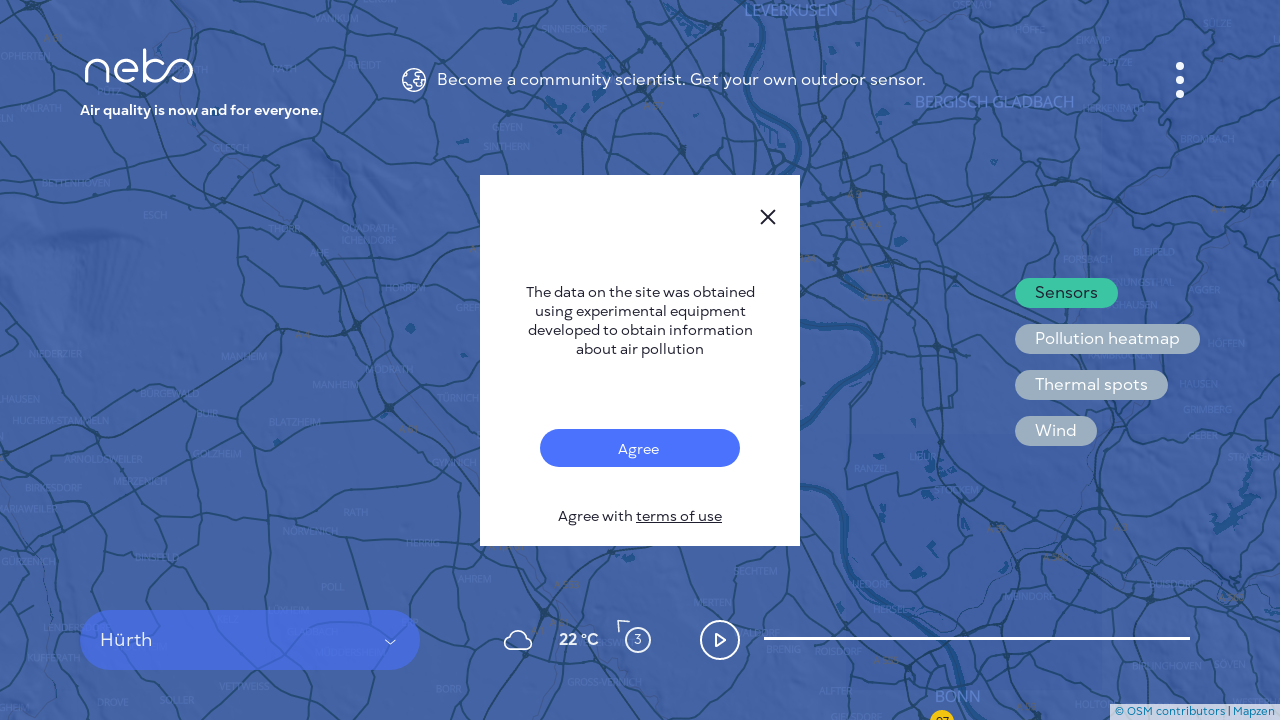

--- FILE ---
content_type: text/html; charset=utf-8
request_url: https://nebo.live/hurth
body_size: 7266
content:
<!DOCTYPE html>
<html>
<head>
<script async='' src='https://www.googletagmanager.com/gtag/js?id=UA-175055083-1'></script>
<script>
  window.dataLayer = window.dataLayer || [];
  function gtag(){dataLayer.push(arguments);}
  gtag('js', new Date());
  gtag('config', 'UA-175055083-1');
</script>
<title>Nebo.Live</title>
<link rel="shortcut icon" type="image/ico" href="/assets/favicon-f0d60bf91fd5bc8126833d493b5bf3f35c87c9fcfab15699c55bb9a47828454c.ico" />
<link rel="apple-touch-icon" type="image/ico" href="/assets/favicon-f0d60bf91fd5bc8126833d493b5bf3f35c87c9fcfab15699c55bb9a47828454c.ico" />
<meta name="csrf-param" content="authenticity_token" />
<meta name="csrf-token" content="qKL02ufCZddTiDy/vmFPCZoDkB+AlrP3OqjLGtWgALlvK3LnV51ZnQrp3EiLdXDtFmJAYYUf+XJLSB1K4MHowg==" />
<meta content='text/html; charset=UTF-8' http-equiv='Content-Type'>
<meta content='#3556A1' name='theme-color'>
<meta content='width=device-width, initial-scale=1' name='viewport'>
<meta content='Hürth' property='og:title'>
<meta content='Hürth Air Quality Index (AQI) is now translation missing: en.aqi_message_zone_-1 (). ' name='description'>
<meta content='Hürth Air Quality Index (AQI) is now translation missing: en.aqi_message_zone_-1 (). Public Air Monitoring Network' property='og:description'>
<meta content='https://nebo.live/en/hurth' property='og:url'>
<meta content='https://nebo.live/nebo-sq-b.jpg' property='og:image'>
<meta content='image/jpeg' property='og:image:type'>
<meta content='400' property='og:image:width'>
<meta content='400' property='og:image:height'>
<meta content='Nebo.Live logo' property='og:image:alt'>

<link rel="stylesheet" media="screen" href="//unpkg.com/leaflet@1.5.1/dist/leaflet.css" />
<link rel="stylesheet" media="screen" href="//cdn.jsdelivr.net/gh/orestbida/cookieconsent@v3.0.0-rc.17/dist/cookieconsent.css" />
<link rel="stylesheet" media="all" href="/assets/application-f66094620828d35821d1837af7b634831dbcb67d055652bfcb53e06e874e71f4.css" data-turbolinks-track="reload" />
<script src="//cdnjs.cloudflare.com/ajax/libs/jquery/3.3.1/jquery.min.js"></script>
<script src="//cdn.jsdelivr.net/npm/js-cookie@2/src/js.cookie.min.js"></script>
<script src="//code.highcharts.com/highcharts.js"></script>
<script src="//cdnjs.cloudflare.com/ajax/libs/jstimezonedetect/1.0.7/jstz.min.js"></script>
<script src="//cdn.jsdelivr.net/gh/orestbida/cookieconsent@v3.0.0-rc.17/dist/cookieconsent.umd.js"></script>

</head>
<body>
<div class='app'>
<div class='loader'>
<svg fill='none' viewbox='0 0 40 21' xmlns='http://www.w3.org/2000/svg'>
<defs>
<clippath id='clipPathId'>
<path d='M10.4374 19.8601C7.97939 19.8601 5.65537 18.9282 3.89633 17.2361C2.02663 15.4378 0.995645 13.0206 1.00001 10.4315C0.998558 7.83957 2.02807 5.42235 3.89777 3.62399C5.65827 1.93194 7.98084 1 10.4403 1H10.4665C12.9362 1.00728 15.2631 1.95232 17.0207 3.6604C17.0789 3.71573 17.1357 3.77252 17.191 3.82931C17.6657 4.31567 17.6585 5.09471 17.1721 5.57087C16.6858 6.04558 15.9067 6.0383 15.4305 5.55195C15.3898 5.50972 15.3475 5.46748 15.3039 5.42526C12.6376 2.83184 8.28664 2.82019 5.60586 5.39904C4.22251 6.72852 3.46239 8.51668 3.46239 10.4315C3.46239 12.3478 4.22397 14.1345 5.60586 15.464C8.275 18.0298 12.6143 18.0283 15.2806 15.4582L15.2826 15.4562C15.3256 15.4147 15.3671 15.3745 15.4072 15.3329L15.4597 15.2805L15.5179 15.2339C15.5325 15.2208 17.4298 13.6613 19.0928 10.1942C20.862 6.50718 22.8944 4.67938 23.2904 4.34447C23.3312 4.30227 23.3735 4.26143 23.4157 4.22069C25.1747 2.52573 27.4987 1.59087 29.9597 1.58942H29.9655C32.4235 1.58942 34.7475 2.52136 36.5065 4.21341C38.3762 6.01177 39.4072 8.42899 39.4028 11.018C39.4043 13.61 38.3748 16.0272 36.5051 17.8256C34.7446 19.5176 32.422 20.4496 29.9626 20.4496H29.9363C27.4667 20.4423 25.1398 19.4972 23.3822 17.7892C23.3239 17.7338 23.2672 17.677 23.2118 17.6202C22.7371 17.1339 22.7444 16.3548 23.2307 15.8787C23.7171 15.404 24.4961 15.4113 24.9723 15.8976C25.0131 15.9398 25.0553 15.9821 25.099 16.0243C27.7652 18.6177 32.1162 18.6294 34.797 16.0505C36.1803 14.721 36.9405 12.9329 36.9405 11.018C36.9405 9.10173 36.1789 7.31502 34.797 5.98555C32.1279 3.41981 27.7885 3.42126 25.1223 5.99138L25.1202 5.99345L25.1199 5.99367C25.0771 6.03508 25.0356 6.07514 24.9956 6.11661L24.9432 6.16903L24.8849 6.21563C24.8704 6.22873 22.9734 7.79006 21.3105 11.2572C19.5413 14.9442 17.5085 16.7702 17.1124 17.1051C17.0717 17.1473 17.0295 17.188 16.9873 17.2288L16.9872 17.2289C15.2281 18.9238 12.9041 19.8587 10.4432 19.8601H10.4374Z' fill='#d3d3d3'></path>
</clippath>
</defs>
<path d='M10.4374 19.8601C7.97939 19.8601 5.65537 18.9282 3.89633 17.2361C2.02663 15.4378 0.995645 13.0206 1.00001 10.4315C0.998558 7.83957 2.02807 5.42235 3.89777 3.62399C5.65827 1.93194 7.98084 1 10.4403 1H10.4665C12.9362 1.00728 15.2631 1.95232 17.0207 3.6604C17.0789 3.71573 17.1357 3.77252 17.191 3.82931C17.6657 4.31567 17.6585 5.09471 17.1721 5.57087C16.6858 6.04558 15.9067 6.0383 15.4305 5.55195C15.3898 5.50972 15.3475 5.46748 15.3039 5.42526C12.6376 2.83184 8.28664 2.82019 5.60586 5.39904C4.22251 6.72852 3.46239 8.51668 3.46239 10.4315C3.46239 12.3478 4.22397 14.1345 5.60586 15.464C8.275 18.0298 12.6143 18.0283 15.2806 15.4582L15.2826 15.4562C15.3256 15.4147 15.3671 15.3745 15.4072 15.3329L15.4597 15.2805L15.5179 15.2339C15.5325 15.2208 17.4298 13.6613 19.0928 10.1942C20.862 6.50718 22.8944 4.67938 23.2904 4.34447C23.3312 4.30227 23.3735 4.26143 23.4157 4.22069C25.1747 2.52573 27.4987 1.59087 29.9597 1.58942H29.9655C32.4235 1.58942 34.7475 2.52136 36.5065 4.21341C38.3762 6.01177 39.4072 8.42899 39.4028 11.018C39.4043 13.61 38.3748 16.0272 36.5051 17.8256C34.7446 19.5176 32.422 20.4496 29.9626 20.4496H29.9363C27.4667 20.4423 25.1398 19.4972 23.3822 17.7892C23.3239 17.7338 23.2672 17.677 23.2118 17.6202C22.7371 17.1339 22.7444 16.3548 23.2307 15.8787C23.7171 15.404 24.4961 15.4113 24.9723 15.8976C25.0131 15.9398 25.0553 15.9821 25.099 16.0243C27.7652 18.6177 32.1162 18.6294 34.797 16.0505C36.1803 14.721 36.9405 12.9329 36.9405 11.018C36.9405 9.10173 36.1789 7.31502 34.797 5.98555C32.1279 3.41981 27.7885 3.42126 25.1223 5.99138L25.1202 5.99345L25.1199 5.99367C25.0771 6.03508 25.0356 6.07514 24.9956 6.11661L24.9432 6.16903L24.8849 6.21563C24.8704 6.22873 22.9734 7.79006 21.3105 11.2572C19.5413 14.9442 17.5085 16.7702 17.1124 17.1051C17.0717 17.1473 17.0295 17.188 16.9873 17.2288L16.9872 17.2289C15.2281 18.9238 12.9041 19.8587 10.4432 19.8601H10.4374Z' fill='#d3d3d3'></path>
<path clip-path='url(#clipPathId)' d='M18.5 7L17.5 5.5L14 3L11 2L7 3L4.5 4.5L3 7L2 9.5L2.5 12L3.5 14.5L5.5 17L8 18.5H11.5L15 17.5L17.5 15.5L19 12.5L20.5 10L22 8L23.5 5.5L26.5 3.5L29 3H31.5L34 3.5L36 5.5L37.5 8L38 10V12.5L37.5 14.5L36 17L34 18L31.5 19H29L27 18.5L25 17.5L22.5 15L22 14.5' id='loader-anim-path' stroke-width='4' stroke='black' style='stroke-dasharray: 98;  stroke: #4479ff; stroke-linecap: round;'></path>
</svg>
</div>

<div class='interface'>
<div class='top'>
<div class='logo-wrap'>
<div class='logo'></div>
<div class='logo-text'>
Air quality is now and for everyone.
</div>
</div>
<div class='notice-top'>
<div class='notice-wrap'>
<img class="notice" alt="nebo-logo" src="/assets/earth-c47d947978eb49b406176738bce76bb05e08b76e5361cb20fafa2dee5df05d09.svg" />
<div class='text'>
<a href='https://nebo.live/pages/neboair'>
Become a community scientist. Get your own outdoor sensor.
</a>
</div>
</div>
</div>
<button aria-label='Menu' class='menu-button' data-open='menuPopup'>
<span></span>
</button>
</div>
<script>
  const notice       = document.querySelector('div.notice-wrap');
  const noticeHidden = document.querySelector('div.notice-hidden');
  
  const toggleMenu = () => {
    noticeHidden.classList.toggle('is-show');
  };
  
  notice.addEventListener('click', e => {
    e.stopPropagation();
  
    toggleMenu();
  });
  
  document.addEventListener('click', e => {
    if (noticeHidden) {
      let target = e.target;
      let its_hidden = target == noticeHidden || noticeHidden.contains(target);
      let its_notice = target == notice;
      let hidden_is_show = noticeHidden.classList.contains('is-show');
  
      if (!its_hidden && !its_notice && hidden_is_show) {
        toggleMenu();
      }
    }
  });
</script>

<div class='mid'>
<ul class='buttons'>
<li>
<button aria-label='Layers' data-open='tooltip'>
<svg fill='none' height='34' viewbox='0 0 34 34' width='34' xmlns='http://www.w3.org/2000/svg'>
<path d='M13.9571 20.7301L5.17377 15.1399C4.77184 14.884 4.44095 14.5308 4.21172 14.113C3.98248 13.6953 3.8623 13.2265 3.8623 12.75C3.8623 12.2735 3.98248 11.8047 4.21172 11.3869C4.44095 10.9692 4.77184 10.616 5.17377 10.3601L13.9571 4.76991C14.8665 4.19103 15.9221 3.88354 17.0001 3.88354C18.0781 3.88354 19.1337 4.19103 20.0431 4.76991L28.8264 10.3601C29.2284 10.616 29.5593 10.9692 29.7885 11.3869C30.0177 11.8047 30.1379 12.2735 30.1379 12.75C30.1379 13.2265 30.0177 13.6953 29.7885 14.113C29.5593 14.5308 29.2284 14.884 28.8264 15.1399L20.0431 20.7301C19.1337 21.309 18.0781 21.6164 17.0001 21.6164C15.9221 21.6164 14.8665 21.309 13.9571 20.7301Z' stroke-width='2' stroke='white'></path>
<path d='M25.9053 17L28.8279 18.8601C29.2298 19.116 29.5607 19.4692 29.7899 19.8869C30.0191 20.3047 30.1393 20.7735 30.1393 21.25C30.1393 21.7265 30.0191 22.1953 29.7899 22.6131C29.5607 23.0308 29.2298 23.384 28.8279 23.6399L20.0431 29.2301C19.1337 29.809 18.0781 30.1164 17.0001 30.1164C15.9221 30.1164 14.8665 29.809 13.9571 29.2301L5.17377 23.6399C4.77184 23.384 4.44095 23.0308 4.21172 22.6131C3.98248 22.1953 3.8623 21.7265 3.8623 21.25C3.8623 20.7735 3.98248 20.3047 4.21172 19.8869C4.44095 19.4692 4.77184 19.116 5.17377 18.8601L8.09494 17' stroke-width='2' stroke='white'></path>
</svg>
</button>
<div class='tooltip'>
<ul>
<li>
<p id='toggleLayer_sensors'>
Sensors
</p>
</li>
<li>
<p id='toggleLayer_heatmap'>
Pollution heatmap
</p>
</li>
<li>
<p id='toggleLayer_thermal_spots'>
Thermal spots
</p>
</li>
<li>
<p id='toggleLayer_wind_global'>
Wind
</p>
</li>
</ul>
</div>
</li>
</ul>
</div>

<div class='bot'>
<div class='wrap-select-weather'>
<div class='select-subject'>
<div class='selected'>
<span>
Hürth
</span>
</div>
<div class='places'>
<div class='body'>
<div class='cities' id='cities_list'></div>
<div class='empty' id='cities_notise'></div>
</div>
<div class='search'>
<input placeholder='Enter city name' type='text'>
<img alt="S" src="/assets/search-8e28ca5db55c9a0e46a63b28c166cbff5b0b147e2e9f60253c0fd6322aad90cc.svg" />
</div>
</div>
</div>

<div class='weather-wrap'>
<div class='weather'>
<div class='weather-img cloud'></div>
<div class='temperature'>
22 &degC
</div>
<div class='wind'>
<img id="wind-direction" style="transform: translate(-50%, -50%) rotate(315deg);" title="3 m\s" src="/assets/wind-direction-9f0ba8b14d248ddeea24dfe0bbc2ad53e486e5b912e6580f3564c9da98bad8d8.svg" />
<span>
3
</span>
</div>
</div>
</div>
</div>
<button aria-label='Playpause timeline' class='play-button is-stop'>
<span></span>
</button>
<div class='history-slider'></div>
</div>

</div>
<div class='popup' id='menuPopup'>
<button aria-label='close' class='close'>
<img alt="X" src="/assets/close-e1f178e63eedadde5de5bbf22de4af340bca22c1e3f34c6c3f38600a6e310db3.svg" />
</button>
<div class='body'>
<nav class='main-menu'>
<ul>
<li>
<a href="/en/users/me">Cabinet</a>
</li>
<li>
<a class='active' href='/'>
City map
</a>
</li>
<li>
<a href='https://nebo.live/pages/en/neboair'>
Sensor Nebo
</a>
</li>
<li>
<a href='https://nebo.live/pages/en/'>
About us
</a>
</li>
<li>
<a class='language' href='#'>
Site language
<svg fill='none' height='6' viewBox='0 0 7 6' width='7'>
<path d='M3.5 6L0.468911 0.750001L6.53109 0.75L3.5 6Z'></path>
</svg>
</a>
<ul id='language-menu'>
<li>
<a href='/en/hurth'>
English
</a>
</li>
<li>
<a href='/cs/hurth'>
Česky
</a>
</li>
<li>
<a href='/de/hurth'>
Deutsch
</a>
</li>
<li>
<a href='/es/hurth'>
Español
</a>
</li>
<li>
<a href='/fr/hurth'>
Français
</a>
</li>
</ul>
</li>
</ul>
</nav>
<div class='wrap-button-menu'>
<div class='button-menu'>
<nav class='menu-two'>
<ul>
<li>
<a href='https://nebo.live/pages/en/works'>
How it works
</a>
</li>
<li>
<a href='https://nebo.live/pages/en/research'>
Research
</a>
</li>
<li>
<a href='https://nebo.live/pages/en/privacy-policy'>
Privacy policy
</a>
</li>
<li>
<a href='https://nebo.live/pages/en/terms-conditions'>
Terms &amp; Conditions
</a>
</li>
<li>
<a href='https://nebo.live/pages/en/installation'>
Installation guide
</a>
</li>
<li>
<a href='https://nebo.live/pages/en/api'>
API
</a>
</li>
<li>
<a href='https://nebo.live/pages/en/faq'>
FAQ
</a>
</li>
<li>
<a href='https://nebo.live/pages/en/contact'>
Contacts us
</a>
</li>
</ul>
</nav>
<nav class='menu-app'>
<ul>
<li>
<a href='https://play.google.com/store/apps/details?id=nebo.live'>
<div class='android'></div>
</a>
</li>
<li>
<a href='https://apps.apple.com/app/id1271451328'>
<div class='apple'></div>
</a>
</li>
</ul>
</nav>
</div>
</div>
</div>
</div>
<script>
  var language = document.querySelector('.language');
  
  language.addEventListener("click", function () {
    language.classList.toggle('active');
  });
  
  language.addEventListener('blur', function() {
    language.classList.remove('active');
  });
</script>

<div class='map' id='mapInstance'></div>
<div class='popup' id='ratingPollutionPopup'>
<button class='close'>
<img alt="close" src="/assets/close-e1f178e63eedadde5de5bbf22de4af340bca22c1e3f34c6c3f38600a6e310db3.svg" />
</button>
<div class='body'></div>
</div>
<div class='popup' id='graficPollutionPopup'>
<div class='body'></div>
</div>
<div id='experimental-notification-wrapper'>
<div class='experimental-notification'>
<button class='close' id='notification-close'>
<img alt="X" src="/assets/close-e1f178e63eedadde5de5bbf22de4af340bca22c1e3f34c6c3f38600a6e310db3.svg" />
</button>
<div class='information'>
The data on the site was obtained using experimental equipment developed to obtain information about air pollution
</div>
<div class='toggles'>
<div class='toggle'>
<label for='toggle_experimental_notification'>
<input id='toggle_experimental_notification' type='checkbox' value='value'>
<span>
Agree
</span>
</input>
</label>
<div class='text'>
Agree with <a href='https://en.nebo.live/terms_of_use' target='_blank'>terms of use</a>
</div>
</div>
</div>
</div>
</div>

<div class='hided'></div>
<script src="//unpkg.com/leaflet@1.5.1/dist/leaflet.js"></script>
<script src="//unpkg.com/leaflet.markercluster@1.4.1/dist/leaflet.markercluster.js"></script>
<script src="/assets/libraries/leaflet-velocity-6d4d864f4b4186ccefbf52307be521bf5b07defe51057da1b65ab5250404170c.js"></script>
<script src="/assets/libraries/leaflet-hillshade-9d1d52025b9f43d0ab31a372a7400de95437d4f25e4582b4e8683576ba1c28bb.js"></script>
<script src="/assets/heatmap/heatmap-10b1d3e04fa61972413245fa7e945561852795bc03b95f70c47bc3f8b60177d1.js"></script>
<script src="/assets/heatmap/leaflet-heatmap-1cd22b22b9dd294819652c6cfd9197d8d8c1ebf0a1746e561b090f4df651f64d.js"></script>
<script src="/assets/leaflet-util-673fd54ecbbf357152e0fd5484f16c9ed5b9327023074ceda244487023583589.js"></script>
<script src="/assets/layer-buttons-c5069d971dffcac80f7de2b523ba0a8ed3944c55e1a1cee0372f25b9ee4d0911.js"></script>
<script src="/assets/util-1e2e2c08a03d380871af69aeacacac17133c70c15a4fe98790bbfbb7dbecd787.js"></script>
<script src="/assets/searcher-159490ff604f6d189d2b0001ddfbd2d631564b8c9c0691e25729c11cb9135368.js"></script>
<script src="/assets/timeline-c5fad2b7ab9297a07ec58a46456df3b28e081662c39bd2cf4cdc5adccb762289.js"></script>
<script>
  Cookies.set("root_path", "/en/hurth", { expires: 730 });
  
  var past = [[-1]];
  var meteos = [[5, 315, 3, "03d"]];
  var markers = [];
  var markers_cities = [];
  
  var nil = -1;
  
  var map;
  var max_heatmap = 300;
  
  var cluster_markers = [];
  var cluster_claims = [];
  
  var testData = {
    max: max_heatmap,
    min: 50,
    data: getPointsMarkers()
  };
  
  var cfg = {
    gradient: {
      '0'   : '#3556A1',
      '0.2' : '#EDC51E',
      '0.4' : '#FF9C00',
      '0.6' : '#FF4B39',
      '1'   : '#0f0f0f'
    },
    "minOpacity": .8,
    "blur": 1,
    "radius": 0.02,
    "scaleRadius": true,
    "latField": 'lat',
    "lngField": 'lng',
    "valueField": 'count'
  };
  
  var mymap = L.map('mapInstance', {
    minZoom: 1,
    maxZoom: 18
  }).setView([50.8798, 6.8899], 11);
  
  var heatmapLayer = new HeatmapOverlay(cfg);
  var cluster = L.markerClusterGroup();
  var cities = L.markerClusterGroup();
  var thermal_layer = L.layerGroup();
  var velocityLayer = L.velocityLayer();
  var hillshade_data = {vert: 5, sunEl: 45, sunAz: 45, resolution: 100};
  
  $("#list-sensors-link").click(function() {
    document.querySelector(".loader").classList.add("is-show");
  });
  
  function initMap() {
    L.tileLayer('https://nebo.live/tiles/styles/nebo/{z}/{x}/{y}.png', {
        maxZoom: 18,
        attribution: '<a href="https://www.openstreetmap.org/copyright" target="_blank">© OSM contributors</a> | <a href="https://mapzen.com/" target="_blank">Mapzen</a>',
        id: 'mapbox.streets'
      }).addTo(mymap);
  
    mymap.attributionControl.setPrefix(false);
  
    mymap.on('zoomend',function(e){
        hillshade_data.resolution = 0.2 * Math.pow(2, 20 - mymap.getZoom());
    });
  
    mymap.on('layeradd', function(evt) {
        if (evt.layer.options.myLayerId == 2) {
            console.log('Layer added: ', evt.layer.options.myLayerId);
            ajax_get('/en/cities/all/average.json', function(data) {
                cities = setMarkersJSON(mymap, data, false, "hurth", false);
                mymap.addLayer(cities);
            });
        }
    });
  
    var hillshade = L.tileLayer.Hillshade('https://s3.amazonaws.com/elevation-tiles-prod/terrarium/{z}/{x}/{y}.png', {
        calculateElevation: function(pixel) {
            // The method used to extract elevations from the DEM.
            // red + green * 2 + blue * 3
            //
            // Other frequently used methods include the Mapbox format
            // (red * 256 * 256 + green * 256 + blue) * 0.1 - 10000
            // and the Terrarium format
            // (red * 256 + green + blue / 256) - 32768
            //
            return (pixel[0] * 256 + pixel[1] + pixel[2] / 256) - 32768;
        },
        data: hillshade_data,
        opacity: 0.1
    }).addTo(mymap);
  
    heatmapLayer.addTo(mymap)
  
    var latlng = L.latLng(56.008647, 92.870700);
  
    var iconOptions = {
      circleColor: 'red',
      circleText: "150",
      fontColor: 'white'
    };
  
    cluster = setMarkers(mymap, markers, true, "", true, true, 2);
    mymap.addLayer(cluster);
  
    // check current cookies state and do action
    if (+Cookies.get("show_sensors") || !Cookies.get("show_sensors")) {
        showSensors();
        document.querySelector('#toggleLayer_sensors').classList.add('is-selected');
    } else {
        hideSensors();
    }
    if (+Cookies.get("show_heatmap")) {
        showHeatMap();
        document.querySelector('#toggleLayer_heatmap').classList.add('is-selected');
    } else {
        hideHeatMap();
    }
    if (+Cookies.get("show_thermal_spots")) {
        showThermal();
        document.querySelector('#toggleLayer_thermal_spots').classList.add('is-selected');
    } else {
        hideThermal();
    }
    if (+Cookies.get("show_wind_global")) {
        loadWindGlobal();
        document.querySelector('#toggleLayer_wind_global').classList.add('is-selected');
    } else {
        hideWindGlobal();
    }
  }
  
  $( document ).ready(function(){
    initMap();
    if(window.location.href.includes('?noui')){
      document.querySelector('.interface .menu-button').remove();
      document.querySelector('.interface .mid').remove();
      document.querySelector('.interface .bot').remove();
      document.querySelector('.leaflet-control-container').remove();
    }
  });
</script>


</div>
<script src="/assets/firebase/firebase-4f855fd3860975c7d5cb2e9a7f61e8ef0a4598bbec17999f65cfef0e6e29b886.js"></script>
<script src="/assets/firebase/firebase-notification-d5f650b16ed1bbd43b48e189b2cb7ad4a03b6198ad85239030e043db241830fa.js"></script>
<script src="/assets/application-fea25e66a66c1233083e7a7dae92563b256d7ecab89f2d75c8081afdde757ade.js" data-turbolinks-track="reload"></script>
</body>
</html>
<script>
  CookieConsent.run({
    categories: {
        necessary: {
            enabled: true,  // this category is enabled by default
            readOnly: true  // this category cannot be disabled
        },
        analytics: {}
    },
  
    language: {
        default: 'en',
        translations: {
            en: {
                consentModal: {
                    title: 'We use cookies',
                    description: 'By clicking “Accept all”, you agree Nebo can store cookies on your device and disclose information in accordance with our <a href="https://nebo.live/pages/privacy-policy">Policy</a>',
                    acceptAllBtn: 'Accept all',
                    acceptNecessaryBtn: 'Accept only necessary',
                    showPreferencesBtn: 'Manage Individual preferences'
                },
                preferencesModal: {
                    title: 'Manage cookie preferences',
                    acceptAllBtn: 'Accept all',
                    acceptNecessaryBtn: 'Reject all',
                    savePreferencesBtn: 'Accept current selection',
                    closeIconLabel: 'Close modal',
                    sections: [
                        {
                            title: 'Strictly Necessary cookies',
                            description: 'These cookies are essential for the proper functioning of the website and cannot be disabled.',
  
                            //this field will generate a toggle linked to the 'necessary' category
                            linkedCategory: 'necessary'
                        }
                    ]
                }
            }
        }
    }
  });
</script>


--- FILE ---
content_type: image/svg+xml
request_url: https://nebo.live/assets/logo-3d7e735ae76be30efc426a1a70810825014db244fe1dc19f3b434df784cd4cef.svg
body_size: 1443
content:
<svg width="120" height="51" viewBox="0 0 120 51" fill="none" xmlns="http://www.w3.org/2000/svg">
<path d="M111.199 21.4717C108.891 19.2822 105.841 18.0763 102.615 18.0763C102.614 18.0763 102.61 18.0763 102.608 18.0763C99.3784 18.0782 96.3286 19.2879 94.0202 21.4812C93.9648 21.5339 93.9094 21.5867 93.8559 21.6413C93.3361 22.0747 90.6685 24.4376 88.3468 29.2085C86.1302 33.7646 83.0537 36.5307 83.025 36.5571L82.9524 36.6249C82.8989 36.6795 82.8435 36.7323 82.7861 36.7869C79.2873 40.1127 73.5909 40.1164 70.0883 36.7945C68.2749 35.0742 67.2755 32.7622 67.2755 30.2825C67.2755 27.8028 68.2749 25.4909 70.0883 23.7705C73.5909 20.4486 79.2873 20.4524 82.7861 23.7781C82.8416 23.8308 82.897 23.8855 82.9524 23.9401C83.5792 24.5676 84.6015 24.5751 85.2378 23.9571C85.8741 23.339 85.8818 22.331 85.255 21.7035C85.1824 21.63 85.1079 21.5584 85.0314 21.4849C82.7231 19.2898 79.6733 18.0801 76.442 18.0782C76.4382 18.0782 76.4363 18.0782 76.4324 18.0782C73.2049 18.0782 70.1571 19.2841 67.8487 21.4736C67.65 21.662 67.4589 21.8561 67.2755 22.054V9.09408C67.2755 8.21413 66.5512 7.5 65.6588 7.5C64.7665 7.5 64.0422 8.21413 64.0422 9.09408V40.904C64.0422 41.784 64.7665 42.4981 65.6588 42.4981C66.5512 42.4981 67.2755 41.784 67.2755 40.904V38.5092C67.4589 38.707 67.65 38.9011 67.8487 39.0895C70.1571 41.279 73.2069 42.4849 76.4324 42.4849C76.4343 42.4849 76.4382 42.4849 76.4401 42.4849C79.6695 42.4831 82.7212 41.2734 85.0276 39.0782C85.0926 39.016 85.1556 38.9538 85.2187 38.8917C85.6353 38.5148 88.8628 35.5038 91.2571 30.584C93.4393 26.0976 95.9292 24.0795 95.9483 24.0626L96.0248 24.0023L96.0936 23.9345C96.1471 23.8798 96.2025 23.8271 96.2598 23.7724C99.7586 20.4467 105.453 20.4448 108.956 23.7649C110.769 25.4852 111.769 27.7972 111.769 30.2769C111.769 32.7546 110.771 35.0685 108.956 36.7888C105.438 40.1258 99.7281 40.1108 96.2292 36.7549C96.1719 36.7003 96.1165 36.6456 96.063 36.591C95.4381 35.9616 94.4158 35.9522 93.7776 36.5665C93.1393 37.1826 93.1298 38.1907 93.7527 38.8201C93.8253 38.8935 93.8999 38.967 93.9763 39.0386C96.2827 41.2489 99.3363 42.4717 102.577 42.4812C102.589 42.4812 102.6 42.4812 102.612 42.4812C105.839 42.4812 108.887 41.2752 111.197 39.0857C113.651 36.7587 115.002 33.6308 115 30.2769C115.006 26.9267 113.653 23.7988 111.199 21.4717Z" fill="white"/>
<path d="M17.3902 18.0698C10.5588 18.0698 5 23.5511 5 30.2873V40.8976C5 41.7775 5.72423 42.4916 6.61661 42.4916C7.509 42.4916 8.23322 41.7775 8.23322 40.8976V30.2873C8.23322 25.3072 12.3416 21.258 17.3902 21.258C22.4388 21.258 26.5472 25.3091 26.5472 30.2873V40.8976C26.5472 41.7775 27.2714 42.4916 28.1638 42.4916C29.0562 42.4916 29.7804 41.7775 29.7804 40.8976V30.2873C29.7785 23.5511 24.2216 18.0698 17.3902 18.0698Z" fill="white"/>
<path d="M55.5871 21.5386C53.2597 19.2982 50.187 18.0659 46.9346 18.0659C40.1032 18.0659 34.5444 23.5472 34.5444 30.2834C34.5444 37.0196 40.1032 42.5009 46.9346 42.5009C49.9385 42.5009 52.8374 41.4269 55.0941 39.4767C55.7648 38.8963 55.8336 37.8902 55.2451 37.2288C54.6565 36.5674 53.6361 36.4996 52.9654 37.0799C51.2972 38.5214 49.1551 39.3146 46.9346 39.3146C41.8842 39.3146 37.7777 35.2635 37.7777 30.2853C37.7777 25.3071 41.8861 21.256 46.9346 21.256C51.3698 21.256 55.033 24.2896 55.8986 28.4124H44.1638C43.2715 28.4124 42.5472 29.1265 42.5472 30.0064C42.5472 30.8864 43.2715 31.6005 44.1638 31.6005H57.7044C58.1401 31.6005 58.5566 31.4272 58.8624 31.12C59.1662 30.8129 59.3325 30.3965 59.321 29.9669C59.235 26.7674 57.9108 23.7752 55.5871 21.5386Z" fill="white"/>
</svg>
